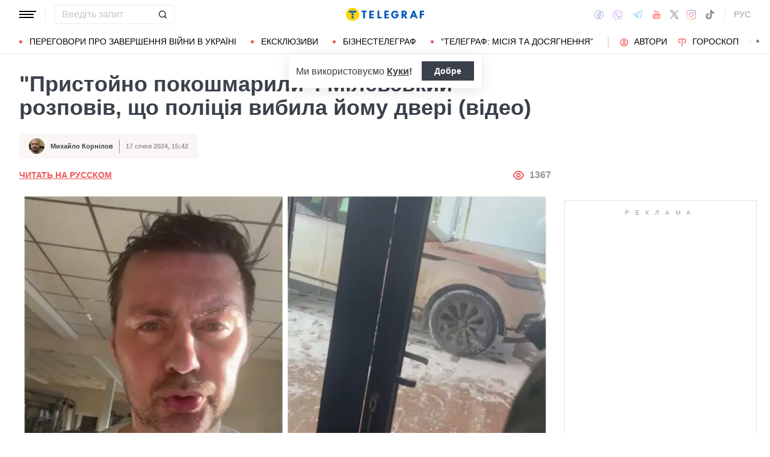

--- FILE ---
content_type: image/svg+xml
request_url: https://telegraf.com.ua/static/build/img/svg/category/author.ca49308f48.svg
body_size: -56
content:
<svg width="15" height="14" fill="none" xmlns="http://www.w3.org/2000/svg"><path fill-rule="evenodd" clip-rule="evenodd" d="M5.095 5.6c0-1.596 1.204-2.8 2.8-2.8 1.596 0 2.8 1.204 2.8 2.8 0 1.596-1.204 2.8-2.8 2.8-1.596 0-2.8-1.204-2.8-2.8zm1.4 0c0 .824.575 1.4 1.4 1.4s1.4-.576 1.4-1.4c0-.825-.575-1.4-1.4-1.4s-1.4.575-1.4 1.4z" fill="#EB5757"/><path fill-rule="evenodd" clip-rule="evenodd" d="M.895 7c0-3.795 3.205-7 7-7s7 3.205 7 7c0 2.233-1.114 4.255-2.8 5.547v.053h-.071c-1.168.872-2.598 1.4-4.129 1.4-1.53 0-2.961-.528-4.129-1.4h-.071v-.053C2.009 11.255.895 9.232.895 7zm4.986 3.665c-.372.3-.631.717-.734 1.184a5.474 5.474 0 002.748.751c.991 0 1.93-.277 2.748-.751A2.102 2.102 0 008.595 10.2h-1.4c-.478 0-.941.165-1.314.464zm4.651-1.277a3.505 3.505 0 011.29 1.56c1.027-1.02 1.673-2.425 1.673-3.948 0-3.036-2.564-5.6-5.6-5.6-3.036 0-5.6 2.564-5.6 5.6 0 1.523.646 2.927 1.673 3.949A3.505 3.505 0 017.195 8.8h1.4c.69.001 1.363.205 1.937.587z" fill="#EB5757"/></svg>